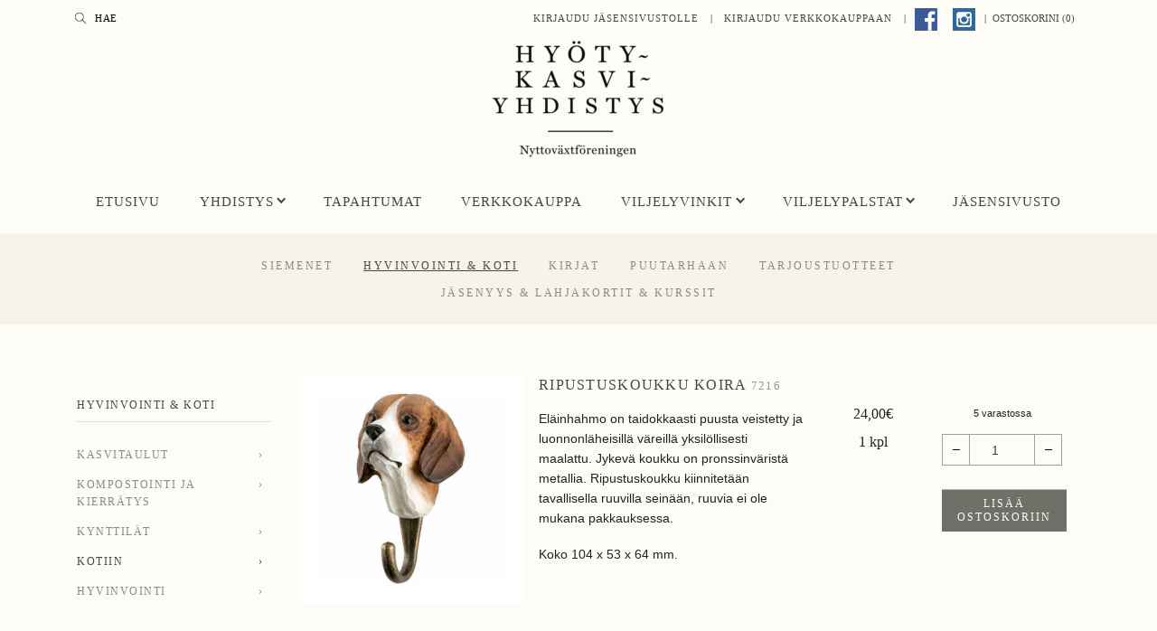

--- FILE ---
content_type: text/html; charset=UTF-8
request_url: https://hyotykasviyhdistys.fi/shop/ripustuskoukku-koira/
body_size: 15046
content:
<!doctype html>
<!--[if lt IE 7]>      <html class="no-js lt-ie9 lt-ie8 lt-ie7"> <![endif]-->
<!--[if IE 7]>         <html class="no-js lt-ie9 lt-ie8"> <![endif]-->
<!--[if IE 8]>         <html class="no-js lt-ie9"> <![endif]-->
<!--[if IE 9]>         <html class="no-js lte-ie9"> <![endif]-->
<!--[if gt IE 8]><!--> <html class="no-js"> <!--<![endif]-->
<head>
    <meta charset="UTF-8">
    <meta http-equiv="X-UA-Compatible" content="IE=edge,chrome=1">
	<title>
	Ripustuskoukku Koira - HyötykasviyhdistysHyötykasviyhdistys	</title>
    <link rel="profile" href="http://gmpg.org/xfn/11">
    <link rel="pingback" href="https://hyotykasviyhdistys.fi/wp/xmlrpc.php">
    <meta name="viewport" content="width=device-width, initial-scale=1, maximum-scale=1, user-scalable=0">
    <link rel="shortcut icon" type="image/x-icon" href="https://hyotykasviyhdistys.fi/app/themes/hyotykasvi/assets/img/favicon.ico">
    <meta name='robots' content='index, follow, max-image-preview:large, max-snippet:-1, max-video-preview:-1' />
	<style>img:is([sizes="auto" i], [sizes^="auto," i]) { contain-intrinsic-size: 3000px 1500px }</style>
	
	<!-- This site is optimized with the Yoast SEO Premium plugin v25.2 (Yoast SEO v25.2) - https://yoast.com/wordpress/plugins/seo/ -->
	<link rel="canonical" href="https://hyotykasviyhdistys.fi/shop/ripustuskoukku-koira/" />
	<meta property="og:locale" content="fi_FI" />
	<meta property="og:type" content="article" />
	<meta property="og:title" content="Ripustuskoukku Koira" />
	<meta property="og:description" content="Eläinhahmo on taidokkaasti puusta veistetty ja luonnonläheisillä väreillä yksilöllisesti maalattu. Jykevä koukku on pronssinväristä metallia. Ripustuskoukku kiinnitetään tavallisella ruuvilla seinään, ruuvia ei ole mukana pakkauksessa. Koko 104 x 53 x 64 mm." />
	<meta property="og:url" content="https://hyotykasviyhdistys.fi/shop/ripustuskoukku-koira/" />
	<meta property="og:site_name" content="Hyötykasviyhdistys" />
	<meta property="article:modified_time" content="2025-10-30T08:18:34+00:00" />
	<meta property="og:image" content="https://hyotykasviyhdistys.fi/app/uploads/2020/09/7216_koirakoukku_w.jpg" />
	<meta property="og:image:width" content="800" />
	<meta property="og:image:height" content="800" />
	<meta property="og:image:type" content="image/jpeg" />
	<meta name="twitter:card" content="summary_large_image" />
	<script type="application/ld+json" class="yoast-schema-graph">{"@context":"https://schema.org","@graph":[{"@type":"WebPage","@id":"https://hyotykasviyhdistys.fi/shop/ripustuskoukku-koira/","url":"https://hyotykasviyhdistys.fi/shop/ripustuskoukku-koira/","name":"Ripustuskoukku Koira - Hyötykasviyhdistys","isPartOf":{"@id":"https://hyotykasviyhdistys.fi/#website"},"primaryImageOfPage":{"@id":"https://hyotykasviyhdistys.fi/shop/ripustuskoukku-koira/#primaryimage"},"image":{"@id":"https://hyotykasviyhdistys.fi/shop/ripustuskoukku-koira/#primaryimage"},"thumbnailUrl":"https://hyotykasviyhdistys.fi/app/uploads/2020/09/7216_koirakoukku_w.jpg","datePublished":"2020-09-30T10:02:03+00:00","dateModified":"2025-10-30T08:18:34+00:00","breadcrumb":{"@id":"https://hyotykasviyhdistys.fi/shop/ripustuskoukku-koira/#breadcrumb"},"inLanguage":"fi","potentialAction":[{"@type":"ReadAction","target":["https://hyotykasviyhdistys.fi/shop/ripustuskoukku-koira/"]}]},{"@type":"ImageObject","inLanguage":"fi","@id":"https://hyotykasviyhdistys.fi/shop/ripustuskoukku-koira/#primaryimage","url":"https://hyotykasviyhdistys.fi/app/uploads/2020/09/7216_koirakoukku_w.jpg","contentUrl":"https://hyotykasviyhdistys.fi/app/uploads/2020/09/7216_koirakoukku_w.jpg","width":800,"height":800},{"@type":"BreadcrumbList","@id":"https://hyotykasviyhdistys.fi/shop/ripustuskoukku-koira/#breadcrumb","itemListElement":[{"@type":"ListItem","position":1,"name":"Home","item":"https://hyotykasviyhdistys.fi/"},{"@type":"ListItem","position":2,"name":"Verkkokauppa","item":"https://hyotykasviyhdistys.fi/shop/"},{"@type":"ListItem","position":3,"name":"Ripustuskoukku Koira"}]},{"@type":"WebSite","@id":"https://hyotykasviyhdistys.fi/#website","url":"https://hyotykasviyhdistys.fi/","name":"Hyötykasviyhdistys","description":"","potentialAction":[{"@type":"SearchAction","target":{"@type":"EntryPoint","urlTemplate":"https://hyotykasviyhdistys.fi/?s={search_term_string}"},"query-input":{"@type":"PropertyValueSpecification","valueRequired":true,"valueName":"search_term_string"}}],"inLanguage":"fi"}]}</script>
	<!-- / Yoast SEO Premium plugin. -->


<link rel='dns-prefetch' href='//www.google.com' />
<link rel='dns-prefetch' href='//ajax.googleapis.com' />
<link rel="alternate" type="application/rss+xml" title="Hyötykasviyhdistys &raquo; Ripustuskoukku Koira kommenttien syöte" href="https://hyotykasviyhdistys.fi/shop/ripustuskoukku-koira/feed/" />
<script type="text/javascript">
/* <![CDATA[ */
window._wpemojiSettings = {"baseUrl":"https:\/\/s.w.org\/images\/core\/emoji\/15.1.0\/72x72\/","ext":".png","svgUrl":"https:\/\/s.w.org\/images\/core\/emoji\/15.1.0\/svg\/","svgExt":".svg","source":{"concatemoji":"https:\/\/hyotykasviyhdistys.fi\/wp\/wp-includes\/js\/wp-emoji-release.min.js?ver=6.8.1"}};
/*! This file is auto-generated */
!function(i,n){var o,s,e;function c(e){try{var t={supportTests:e,timestamp:(new Date).valueOf()};sessionStorage.setItem(o,JSON.stringify(t))}catch(e){}}function p(e,t,n){e.clearRect(0,0,e.canvas.width,e.canvas.height),e.fillText(t,0,0);var t=new Uint32Array(e.getImageData(0,0,e.canvas.width,e.canvas.height).data),r=(e.clearRect(0,0,e.canvas.width,e.canvas.height),e.fillText(n,0,0),new Uint32Array(e.getImageData(0,0,e.canvas.width,e.canvas.height).data));return t.every(function(e,t){return e===r[t]})}function u(e,t,n){switch(t){case"flag":return n(e,"\ud83c\udff3\ufe0f\u200d\u26a7\ufe0f","\ud83c\udff3\ufe0f\u200b\u26a7\ufe0f")?!1:!n(e,"\ud83c\uddfa\ud83c\uddf3","\ud83c\uddfa\u200b\ud83c\uddf3")&&!n(e,"\ud83c\udff4\udb40\udc67\udb40\udc62\udb40\udc65\udb40\udc6e\udb40\udc67\udb40\udc7f","\ud83c\udff4\u200b\udb40\udc67\u200b\udb40\udc62\u200b\udb40\udc65\u200b\udb40\udc6e\u200b\udb40\udc67\u200b\udb40\udc7f");case"emoji":return!n(e,"\ud83d\udc26\u200d\ud83d\udd25","\ud83d\udc26\u200b\ud83d\udd25")}return!1}function f(e,t,n){var r="undefined"!=typeof WorkerGlobalScope&&self instanceof WorkerGlobalScope?new OffscreenCanvas(300,150):i.createElement("canvas"),a=r.getContext("2d",{willReadFrequently:!0}),o=(a.textBaseline="top",a.font="600 32px Arial",{});return e.forEach(function(e){o[e]=t(a,e,n)}),o}function t(e){var t=i.createElement("script");t.src=e,t.defer=!0,i.head.appendChild(t)}"undefined"!=typeof Promise&&(o="wpEmojiSettingsSupports",s=["flag","emoji"],n.supports={everything:!0,everythingExceptFlag:!0},e=new Promise(function(e){i.addEventListener("DOMContentLoaded",e,{once:!0})}),new Promise(function(t){var n=function(){try{var e=JSON.parse(sessionStorage.getItem(o));if("object"==typeof e&&"number"==typeof e.timestamp&&(new Date).valueOf()<e.timestamp+604800&&"object"==typeof e.supportTests)return e.supportTests}catch(e){}return null}();if(!n){if("undefined"!=typeof Worker&&"undefined"!=typeof OffscreenCanvas&&"undefined"!=typeof URL&&URL.createObjectURL&&"undefined"!=typeof Blob)try{var e="postMessage("+f.toString()+"("+[JSON.stringify(s),u.toString(),p.toString()].join(",")+"));",r=new Blob([e],{type:"text/javascript"}),a=new Worker(URL.createObjectURL(r),{name:"wpTestEmojiSupports"});return void(a.onmessage=function(e){c(n=e.data),a.terminate(),t(n)})}catch(e){}c(n=f(s,u,p))}t(n)}).then(function(e){for(var t in e)n.supports[t]=e[t],n.supports.everything=n.supports.everything&&n.supports[t],"flag"!==t&&(n.supports.everythingExceptFlag=n.supports.everythingExceptFlag&&n.supports[t]);n.supports.everythingExceptFlag=n.supports.everythingExceptFlag&&!n.supports.flag,n.DOMReady=!1,n.readyCallback=function(){n.DOMReady=!0}}).then(function(){return e}).then(function(){var e;n.supports.everything||(n.readyCallback(),(e=n.source||{}).concatemoji?t(e.concatemoji):e.wpemoji&&e.twemoji&&(t(e.twemoji),t(e.wpemoji)))}))}((window,document),window._wpemojiSettings);
/* ]]> */
</script>
<link rel='stylesheet' id='woo-carrier-agents-blocks-style-css' href='https://hyotykasviyhdistys.fi/app/plugins/woo-carrier-agents/assets/css/woo-carrier-agents.css?ver=2.0.0' type='text/css' media='all' />
<style id='wp-emoji-styles-inline-css' type='text/css'>

	img.wp-smiley, img.emoji {
		display: inline !important;
		border: none !important;
		box-shadow: none !important;
		height: 1em !important;
		width: 1em !important;
		margin: 0 0.07em !important;
		vertical-align: -0.1em !important;
		background: none !important;
		padding: 0 !important;
	}
</style>
<link rel='stylesheet' id='wp-block-library-css' href='https://hyotykasviyhdistys.fi/wp/wp-includes/css/dist/block-library/style.min.css?ver=6.8.1' type='text/css' media='all' />
<style id='classic-theme-styles-inline-css' type='text/css'>
/*! This file is auto-generated */
.wp-block-button__link{color:#fff;background-color:#32373c;border-radius:9999px;box-shadow:none;text-decoration:none;padding:calc(.667em + 2px) calc(1.333em + 2px);font-size:1.125em}.wp-block-file__button{background:#32373c;color:#fff;text-decoration:none}
</style>
<link rel='stylesheet' id='woocommerce-add-to-cart-form-style-css' href='https://hyotykasviyhdistys.fi/app/plugins/woocommerce/assets/client/blocks/woocommerce/add-to-cart-form-style.css?ver=6.8.1' type='text/css' media='all' />
<style id='woocommerce-product-button-style-inline-css' type='text/css'>
.wp-block-button.wc-block-components-product-button{align-items:center;display:flex;flex-direction:column;gap:12px;justify-content:center;white-space:normal;word-break:break-word}.wp-block-button.wc-block-components-product-button.is-style-outline .wp-block-button__link{border:2px solid}.wp-block-button.wc-block-components-product-button.is-style-outline .wp-block-button__link:not(.has-text-color){color:currentColor}.wp-block-button.wc-block-components-product-button.is-style-outline .wp-block-button__link:not(.has-background){background-color:transparent;background-image:none}.wp-block-button.wc-block-components-product-button.has-custom-width .wp-block-button__link{box-sizing:border-box}.wp-block-button.wc-block-components-product-button.wp-block-button__width-25 .wp-block-button__link{width:25%}.wp-block-button.wc-block-components-product-button.wp-block-button__width-50 .wp-block-button__link{width:50%}.wp-block-button.wc-block-components-product-button.wp-block-button__width-75 .wp-block-button__link{width:75%}.wp-block-button.wc-block-components-product-button.wp-block-button__width-100 .wp-block-button__link{width:100%}.wp-block-button.wc-block-components-product-button .wp-block-button__link{display:inline-flex;font-size:1em;justify-content:center;text-align:center;white-space:normal;width:auto;word-break:break-word}.wp-block-button.wc-block-components-product-button a[hidden]{display:none}@keyframes slideOut{0%{transform:translateY(0)}to{transform:translateY(-100%)}}@keyframes slideIn{0%{opacity:0;transform:translateY(90%)}to{opacity:1;transform:translate(0)}}.wp-block-button.wc-block-components-product-button.align-left{align-items:flex-start}.wp-block-button.wc-block-components-product-button.align-right{align-items:flex-end}.wp-block-button.wc-block-components-product-button .wc-block-components-product-button__button{align-items:center;border-style:none;display:inline-flex;justify-content:center;line-height:inherit;overflow:hidden;white-space:normal;word-break:break-word}.wp-block-button.wc-block-components-product-button .wc-block-components-product-button__button span.wc-block-slide-out{animation:slideOut .1s linear 1 normal forwards}.wp-block-button.wc-block-components-product-button .wc-block-components-product-button__button span.wc-block-slide-in{animation:slideIn .1s linear 1 normal}.wp-block-button.wc-block-components-product-button .wc-block-components-product-button__button--placeholder{background-color:currentColor!important;border:0!important;border-radius:.25rem;box-shadow:none;color:currentColor!important;display:block;line-height:1;max-width:100%!important;min-height:3em;min-width:8em;opacity:.15;outline:0!important;overflow:hidden!important;pointer-events:none;position:relative!important;width:100%;z-index:1}.wp-block-button.wc-block-components-product-button .wc-block-components-product-button__button--placeholder>*{visibility:hidden}.wp-block-button.wc-block-components-product-button .wc-block-components-product-button__button--placeholder:after{animation:loading__animation 1.5s ease-in-out infinite;background-image:linear-gradient(90deg,currentColor,hsla(0,0%,96%,.302),currentColor);background-repeat:no-repeat;content:" ";display:block;height:100%;left:0;position:absolute;right:0;top:0;transform:translateX(-100%)}@keyframes loading__animation{to{transform:translateX(100%)}}@media screen and (prefers-reduced-motion:reduce){.wp-block-button.wc-block-components-product-button .wc-block-components-product-button__button--placeholder{animation:none}}.wc-block-all-products .wp-block-button.wc-block-components-product-button{margin-bottom:12px}.theme-twentytwentyone .editor-styles-wrapper .wc-block-components-product-button .wp-block-button__link{background-color:var(--button--color-background);border-color:var(--button--color-background);color:var(--button--color-text)}

</style>
<style id='woocommerce-product-collection-style-inline-css' type='text/css'>
.wp-block-woocommerce-product-collection .wc-block-components-product-stock-indicator{text-align:center}.wc-block-components-notice-banner .wc-block-components-button.wc-block-components-notice-banner__dismiss[hidden]{display:none}

</style>
<style id='woocommerce-product-filters-style-inline-css' type='text/css'>
:where(.wc-block-product-filters){--top-padding:var(--wp-admin--admin-bar--height);display:inline-flex}@media(max-width:782px){:where(.wc-block-product-filters){--top-padding:var(--adminbar-mobile-padding,0)}}:where(.wc-block-product-filters) .wc-block-product-filters__close-overlay,:where(.wc-block-product-filters) .wc-block-product-filters__open-overlay{align-items:center;background:transparent;border:transparent;color:inherit;display:flex;font-size:.875em;padding:0}:where(.wc-block-product-filters) .wc-block-product-filters__close-overlay svg,:where(.wc-block-product-filters) .wc-block-product-filters__open-overlay svg{fill:currentColor}:where(.wc-block-product-filters) .wc-block-product-filters__close-overlay span,:where(.wc-block-product-filters) .wc-block-product-filters__open-overlay span{padding:0 5px}:where(.wc-block-product-filters) .wc-block-product-filters__open-overlay svg{height:var(--wc-product-filters-overlay-icon-size,1.5em);width:var(--wc-product-filters-overlay-icon-size,1.5em)}:where(.wc-block-product-filters) .wc-block-product-filters__overlay{background-color:transparent;inset:0;pointer-events:none;position:fixed;top:var(--top-padding);transition:background-color .5s;z-index:9999}:where(.wc-block-product-filters) .wc-block-product-filters__overlay-wrapper{height:100%;position:relative;width:100%}:where(.wc-block-product-filters) .wc-block-product-filters__overlay-dialog{background-color:var(--wc-product-filters-overlay-background-color,var(--wc-product-filters-background-color,var(--wp--preset--color--base,#fff)));color:var(--wc-product-filters-overlay-text-color,var(--wc-product-filters-text-color,var(--wp--preset--color--base,#111)));display:flex!important;flex-direction:column;gap:var(--wp--preset--spacing--40);inset:0;max-height:100%;position:absolute;transform:translateY(100vh);transition:none}:where(.wc-block-product-filters) .wc-block-product-filters__overlay-header{display:flex;flex-flow:row-reverse;padding:var(--wp--preset--spacing--30) var(--wp--preset--spacing--40) 0}:where(.wc-block-product-filters) .wc-block-product-filters__overlay-content{display:flex;flex-direction:column;flex-grow:1;gap:var(--wc-product-filter-block-spacing,var(--wp--style--block-gap,1.2rem));overflow-y:scroll;padding:0 var(--wp--preset--spacing--40)}:where(.wc-block-product-filters) .wc-block-product-filters__overlay-content>:first-child{margin-top:0}:where(.wc-block-product-filters) .wc-block-product-filters__overlay-footer{box-shadow:0 -4px 8px 0 rgba(0,0,0,.102);padding:var(--wp--preset--spacing--30) var(--wp--preset--spacing--40)}:where(.wc-block-product-filters) .wc-block-product-filters__apply{width:100%}:where(.wc-block-product-filters).is-overlay-opened .wc-block-product-filters__overlay{background-color:rgba(95,95,95,.35);pointer-events:auto;z-index:9999}:where(.wc-block-product-filters).is-overlay-opened .wc-block-product-filters__overlay-dialog{color:var(--wc-product-filters-overlay-color,inherit);transform:translateY(0);transition:transform .5s}@media(min-width:601px){:where(.wc-block-product-filters),:where(.wc-block-product-filters).is-overlay-opened{display:flex}:where(.wc-block-product-filters) .wc-block-product-filters__open-overlay,:where(.wc-block-product-filters) .wc-block-product-filters__overlay-footer,:where(.wc-block-product-filters) .wc-block-product-filters__overlay-header,:where(.wc-block-product-filters).is-overlay-opened .wc-block-product-filters__open-overlay,:where(.wc-block-product-filters).is-overlay-opened .wc-block-product-filters__overlay-footer,:where(.wc-block-product-filters).is-overlay-opened .wc-block-product-filters__overlay-header{display:none}:where(.wc-block-product-filters) .wc-block-product-filters__overlay,:where(.wc-block-product-filters).is-overlay-opened .wc-block-product-filters__overlay{background:inherit;color:inherit;inset:0;pointer-events:auto;position:relative;transition:none}:where(.wc-block-product-filters) .wc-block-product-filters__overlay-wrapper,:where(.wc-block-product-filters).is-overlay-opened .wc-block-product-filters__overlay-wrapper{background:inherit;color:inherit;height:auto;width:auto}:where(.wc-block-product-filters) .wc-block-product-filters__overlay-dialog,:where(.wc-block-product-filters).is-overlay-opened .wc-block-product-filters__overlay-dialog{background:inherit;color:inherit;position:relative;transform:none}:where(.wc-block-product-filters) .wc-block-product-filters__overlay-content,:where(.wc-block-product-filters).is-overlay-opened .wc-block-product-filters__overlay-content{background:inherit;color:inherit;flex-grow:1;overflow:visible;padding:0}}@media(max-width:600px){:where(.wc-block-product-filters) .wc-block-product-filters__overlay-content .wp-block-group{display:block}:where(.wc-block-product-filters) .wc-block-product-filters__overlay-content .wp-block-group>div{margin:20px 0}}.wc-block-product-filter--hidden{display:none}

</style>
<link rel='stylesheet' id='woocommerce-product-filter-price-slider-style-css' href='https://hyotykasviyhdistys.fi/app/plugins/woocommerce/assets/client/blocks/woocommerce/product-filter-price-slider-style.css?ver=6.8.1' type='text/css' media='all' />
<style id='woocommerce-product-filter-removable-chips-style-inline-css' type='text/css'>
.wc-block-product-filter-removable-chips.is-vertical .wc-block-product-filter-removable-chips__items{flex-direction:column}.wc-block-product-filter-removable-chips.is-content-justification-center .wc-block-product-filter-removable-chips__items{justify-content:center}.wc-block-product-filter-removable-chips.is-content-justification-right .wc-block-product-filter-removable-chips__items{justify-content:flex-end}.wc-block-product-filter-removable-chips.is-content-justification-space-between .wc-block-product-filter-removable-chips__items{justify-content:space-between}.wc-block-product-filter-removable-chips.is-horizontal .wc-block-product-filter-removable-chips__items{width:100%}.wc-block-product-filter-removable-chips__items{color:var(--wc-product-filter-removable-chips-text,currentColor);display:inline-flex;flex-wrap:wrap;gap:4px;list-style:none;margin:0;padding:0}.wc-block-product-filter-removable-chips__items .wc-block-product-filter-removable-chips__item{align-items:center;appearance:none;background:var(--wc-product-filter-removable-chips-background,transparent);border:1px solid var(--wc-product-filter-removable-chips-border,color-mix(in srgb,currentColor 20%,transparent));border-radius:2px;display:flex;font-size:.875em;gap:8px;justify-content:space-between;padding:.25em .75em}.wc-block-product-filter-removable-chips__items .wc-block-product-filter-removable-chips__item .wc-block-product-filter-removable-chips__remove{align-items:center;background-color:transparent;border:none;color:var(--wc-product-filter-removable-chips-text,currentColor);cursor:pointer;display:flex;margin:0;padding:0}.wc-block-product-filter-removable-chips__items .wc-block-product-filter-removable-chips__item .wc-block-product-filter-removable-chips__remove .wc-block-product-filter-removable-chips__remove-icon{fill:currentColor}

</style>
<style id='woocommerce-product-filter-checkbox-list-style-inline-css' type='text/css'>
.wc-block-product-filter-checkbox-list__list{list-style:none outside;margin:0;padding:0}.wc-block-product-filter-checkbox-list__label{align-items:center;display:inline-flex;gap:.625em}.wc-block-product-filter-checkbox-list__item .wc-block-product-filter-checkbox-list__label{margin-bottom:0}:where(.wc-block-product-filter-checkbox-list__input-wrapper){display:block;position:relative}.wc-block-product-filter-checkbox-list__input-wrapper:before{background:currentColor;border-radius:2px;content:"";height:1em;left:0;opacity:.1;pointer-events:none;position:absolute;top:0;width:1em}.has-option-element-color .wc-block-product-filter-checkbox-list__input-wrapper:before{display:none}input[type=checkbox].wc-block-product-filter-checkbox-list__input{appearance:none;background:var(--wc-product-filter-checkbox-list-option-element,transparent);border:1px solid var(--wc-product-filter-checkbox-list-option-element-border,transparent);border-radius:2px;color:inherit;cursor:pointer;display:block;font-size:inherit;height:1em;margin:0;width:1em}input[type=checkbox].wc-block-product-filter-checkbox-list__input:focus{outline-color:var(--wc-product-filter-checkbox-list-option-element-border,currentColor);outline-width:1px}svg.wc-block-product-filter-checkbox-list__mark{box-sizing:border-box;color:var(--wc-product-filter-checkbox-list-option-element-selected,currentColor);display:none;height:1em;left:0;padding:.2em;position:absolute;top:0;width:1em}input[type=checkbox].wc-block-product-filter-checkbox-list__input:checked:after,input[type=checkbox].wc-block-product-filter-checkbox-list__input:checked:before{content:none}input[type=checkbox].wc-block-product-filter-checkbox-list__input:checked+.wc-block-product-filter-checkbox-list__mark{display:block;pointer-events:none}:where(.wc-block-product-filter-checkbox-list__text-wrapper){align-items:center;display:inline-flex;font-size:.875em;gap:4px}.wc-block-product-filter-checkbox-list__show-more{appearance:none;background:transparent;border:none;font-family:inherit;padding:0;text-decoration:underline}

</style>
<style id='woocommerce-product-filter-chips-style-inline-css' type='text/css'>
:where(.wc-block-product-filter-chips__items){display:flex;flex-wrap:wrap;gap:4px}.wc-block-product-filter-chips__item{appearance:none;background:transparent;border:1px solid color-mix(in srgb,currentColor 20%,transparent);border-radius:2px;color:var(--wc-product-filter-chips-text,currentColor);cursor:pointer;font-family:inherit;font-size:.875em;padding:4px 8px}.has-chip-text-color .wc-block-product-filter-chips__item{color:var(--wc-product-filter-chips-text)}.has-chip-background-color .wc-block-product-filter-chips__item{background:var(--wc-product-filter-chips-background)}.has-chip-border-color .wc-block-product-filter-chips__item{border-color:var(--wc-product-filter-chips-border)}.wc-block-product-filter-chips__item[aria-checked=true]{background:currentColor}.has-selected-chip-text-color .wc-block-product-filter-chips__item[aria-checked=true]{color:var(--wc-product-filter-chips-selected-text)}.has-selected-chip-background-color .wc-block-product-filter-chips__item[aria-checked=true]{background:var(--wc-product-filter-chips-selected-background)}.has-selected-chip-border-color .wc-block-product-filter-chips__item[aria-checked=true]{border-color:var(--wc-product-filter-chips-selected-border)}:where(.wc-block-product-filter-chips__label){align-items:center;display:inline-flex;gap:4px}.wc-block-product-filter-chips:not(.has-selected-chip-text-color) .wc-block-product-filter-chips__item[aria-checked=true]>.wc-block-product-filter-chips__label{filter:invert(100%)}.wc-block-product-filter-chips__show-more{appearance:none;background:transparent;border:none;font-family:inherit;padding:0;text-decoration:underline}

</style>
<link rel='stylesheet' id='woocommerce-product-gallery-style-css' href='https://hyotykasviyhdistys.fi/app/plugins/woocommerce/assets/client/blocks/woocommerce/product-gallery-style.css?ver=6.8.1' type='text/css' media='all' />
<style id='woocommerce-product-template-style-inline-css' type='text/css'>
.wc-block-product-template{list-style:none;margin-bottom:0;margin-top:0;max-width:100%;padding:0}.wc-block-product-template.wc-block-product-template{background:none}.wc-block-product-template.is-flex-container{display:flex;flex-direction:row;flex-wrap:wrap;gap:1.25em}.wc-block-product-template.is-flex-container>li{list-style:none;margin:0;width:100%}@media(min-width:600px){.wc-block-product-template.is-flex-container.is-flex-container.columns-2>li{width:calc(50% - .625em)}.wc-block-product-template.is-flex-container.is-flex-container.columns-3>li{width:calc(33.33333% - .83333em)}.wc-block-product-template.is-flex-container.is-flex-container.columns-4>li{width:calc(25% - .9375em)}.wc-block-product-template.is-flex-container.is-flex-container.columns-5>li{width:calc(20% - 1em)}.wc-block-product-template.is-flex-container.is-flex-container.columns-6>li{width:calc(16.66667% - 1.04167em)}}.wc-block-product-template__responsive{grid-gap:1.25em;display:grid}.wc-block-product-template__responsive.columns-2{grid-template-columns:repeat(auto-fill,minmax(max(150px,calc(50% - .625em)),1fr))}.wc-block-product-template__responsive.columns-3{grid-template-columns:repeat(auto-fill,minmax(max(150px,calc(33.33333% - .83333em)),1fr))}.wc-block-product-template__responsive.columns-4{grid-template-columns:repeat(auto-fill,minmax(max(150px,calc(25% - .9375em)),1fr))}.wc-block-product-template__responsive.columns-5{grid-template-columns:repeat(auto-fill,minmax(max(150px,calc(20% - 1em)),1fr))}.wc-block-product-template__responsive.columns-6{grid-template-columns:repeat(auto-fill,minmax(max(150px,calc(16.66667% - 1.04167em)),1fr))}.wc-block-product-template__responsive>li{margin-block-start:0}:where(.wc-block-product-template .wc-block-product)>:not(:last-child){margin-bottom:.75rem;margin-top:0}.is-product-collection-layout-list .wc-block-product:not(:last-child){margin-bottom:1.2rem}

</style>
<style id='global-styles-inline-css' type='text/css'>
:root{--wp--preset--aspect-ratio--square: 1;--wp--preset--aspect-ratio--4-3: 4/3;--wp--preset--aspect-ratio--3-4: 3/4;--wp--preset--aspect-ratio--3-2: 3/2;--wp--preset--aspect-ratio--2-3: 2/3;--wp--preset--aspect-ratio--16-9: 16/9;--wp--preset--aspect-ratio--9-16: 9/16;--wp--preset--color--black: #000000;--wp--preset--color--cyan-bluish-gray: #abb8c3;--wp--preset--color--white: #ffffff;--wp--preset--color--pale-pink: #f78da7;--wp--preset--color--vivid-red: #cf2e2e;--wp--preset--color--luminous-vivid-orange: #ff6900;--wp--preset--color--luminous-vivid-amber: #fcb900;--wp--preset--color--light-green-cyan: #7bdcb5;--wp--preset--color--vivid-green-cyan: #00d084;--wp--preset--color--pale-cyan-blue: #8ed1fc;--wp--preset--color--vivid-cyan-blue: #0693e3;--wp--preset--color--vivid-purple: #9b51e0;--wp--preset--gradient--vivid-cyan-blue-to-vivid-purple: linear-gradient(135deg,rgba(6,147,227,1) 0%,rgb(155,81,224) 100%);--wp--preset--gradient--light-green-cyan-to-vivid-green-cyan: linear-gradient(135deg,rgb(122,220,180) 0%,rgb(0,208,130) 100%);--wp--preset--gradient--luminous-vivid-amber-to-luminous-vivid-orange: linear-gradient(135deg,rgba(252,185,0,1) 0%,rgba(255,105,0,1) 100%);--wp--preset--gradient--luminous-vivid-orange-to-vivid-red: linear-gradient(135deg,rgba(255,105,0,1) 0%,rgb(207,46,46) 100%);--wp--preset--gradient--very-light-gray-to-cyan-bluish-gray: linear-gradient(135deg,rgb(238,238,238) 0%,rgb(169,184,195) 100%);--wp--preset--gradient--cool-to-warm-spectrum: linear-gradient(135deg,rgb(74,234,220) 0%,rgb(151,120,209) 20%,rgb(207,42,186) 40%,rgb(238,44,130) 60%,rgb(251,105,98) 80%,rgb(254,248,76) 100%);--wp--preset--gradient--blush-light-purple: linear-gradient(135deg,rgb(255,206,236) 0%,rgb(152,150,240) 100%);--wp--preset--gradient--blush-bordeaux: linear-gradient(135deg,rgb(254,205,165) 0%,rgb(254,45,45) 50%,rgb(107,0,62) 100%);--wp--preset--gradient--luminous-dusk: linear-gradient(135deg,rgb(255,203,112) 0%,rgb(199,81,192) 50%,rgb(65,88,208) 100%);--wp--preset--gradient--pale-ocean: linear-gradient(135deg,rgb(255,245,203) 0%,rgb(182,227,212) 50%,rgb(51,167,181) 100%);--wp--preset--gradient--electric-grass: linear-gradient(135deg,rgb(202,248,128) 0%,rgb(113,206,126) 100%);--wp--preset--gradient--midnight: linear-gradient(135deg,rgb(2,3,129) 0%,rgb(40,116,252) 100%);--wp--preset--font-size--small: 13px;--wp--preset--font-size--medium: 20px;--wp--preset--font-size--large: 36px;--wp--preset--font-size--x-large: 42px;--wp--preset--spacing--20: 0.44rem;--wp--preset--spacing--30: 0.67rem;--wp--preset--spacing--40: 1rem;--wp--preset--spacing--50: 1.5rem;--wp--preset--spacing--60: 2.25rem;--wp--preset--spacing--70: 3.38rem;--wp--preset--spacing--80: 5.06rem;--wp--preset--shadow--natural: 6px 6px 9px rgba(0, 0, 0, 0.2);--wp--preset--shadow--deep: 12px 12px 50px rgba(0, 0, 0, 0.4);--wp--preset--shadow--sharp: 6px 6px 0px rgba(0, 0, 0, 0.2);--wp--preset--shadow--outlined: 6px 6px 0px -3px rgba(255, 255, 255, 1), 6px 6px rgba(0, 0, 0, 1);--wp--preset--shadow--crisp: 6px 6px 0px rgba(0, 0, 0, 1);}:where(.is-layout-flex){gap: 0.5em;}:where(.is-layout-grid){gap: 0.5em;}body .is-layout-flex{display: flex;}.is-layout-flex{flex-wrap: wrap;align-items: center;}.is-layout-flex > :is(*, div){margin: 0;}body .is-layout-grid{display: grid;}.is-layout-grid > :is(*, div){margin: 0;}:where(.wp-block-columns.is-layout-flex){gap: 2em;}:where(.wp-block-columns.is-layout-grid){gap: 2em;}:where(.wp-block-post-template.is-layout-flex){gap: 1.25em;}:where(.wp-block-post-template.is-layout-grid){gap: 1.25em;}.has-black-color{color: var(--wp--preset--color--black) !important;}.has-cyan-bluish-gray-color{color: var(--wp--preset--color--cyan-bluish-gray) !important;}.has-white-color{color: var(--wp--preset--color--white) !important;}.has-pale-pink-color{color: var(--wp--preset--color--pale-pink) !important;}.has-vivid-red-color{color: var(--wp--preset--color--vivid-red) !important;}.has-luminous-vivid-orange-color{color: var(--wp--preset--color--luminous-vivid-orange) !important;}.has-luminous-vivid-amber-color{color: var(--wp--preset--color--luminous-vivid-amber) !important;}.has-light-green-cyan-color{color: var(--wp--preset--color--light-green-cyan) !important;}.has-vivid-green-cyan-color{color: var(--wp--preset--color--vivid-green-cyan) !important;}.has-pale-cyan-blue-color{color: var(--wp--preset--color--pale-cyan-blue) !important;}.has-vivid-cyan-blue-color{color: var(--wp--preset--color--vivid-cyan-blue) !important;}.has-vivid-purple-color{color: var(--wp--preset--color--vivid-purple) !important;}.has-black-background-color{background-color: var(--wp--preset--color--black) !important;}.has-cyan-bluish-gray-background-color{background-color: var(--wp--preset--color--cyan-bluish-gray) !important;}.has-white-background-color{background-color: var(--wp--preset--color--white) !important;}.has-pale-pink-background-color{background-color: var(--wp--preset--color--pale-pink) !important;}.has-vivid-red-background-color{background-color: var(--wp--preset--color--vivid-red) !important;}.has-luminous-vivid-orange-background-color{background-color: var(--wp--preset--color--luminous-vivid-orange) !important;}.has-luminous-vivid-amber-background-color{background-color: var(--wp--preset--color--luminous-vivid-amber) !important;}.has-light-green-cyan-background-color{background-color: var(--wp--preset--color--light-green-cyan) !important;}.has-vivid-green-cyan-background-color{background-color: var(--wp--preset--color--vivid-green-cyan) !important;}.has-pale-cyan-blue-background-color{background-color: var(--wp--preset--color--pale-cyan-blue) !important;}.has-vivid-cyan-blue-background-color{background-color: var(--wp--preset--color--vivid-cyan-blue) !important;}.has-vivid-purple-background-color{background-color: var(--wp--preset--color--vivid-purple) !important;}.has-black-border-color{border-color: var(--wp--preset--color--black) !important;}.has-cyan-bluish-gray-border-color{border-color: var(--wp--preset--color--cyan-bluish-gray) !important;}.has-white-border-color{border-color: var(--wp--preset--color--white) !important;}.has-pale-pink-border-color{border-color: var(--wp--preset--color--pale-pink) !important;}.has-vivid-red-border-color{border-color: var(--wp--preset--color--vivid-red) !important;}.has-luminous-vivid-orange-border-color{border-color: var(--wp--preset--color--luminous-vivid-orange) !important;}.has-luminous-vivid-amber-border-color{border-color: var(--wp--preset--color--luminous-vivid-amber) !important;}.has-light-green-cyan-border-color{border-color: var(--wp--preset--color--light-green-cyan) !important;}.has-vivid-green-cyan-border-color{border-color: var(--wp--preset--color--vivid-green-cyan) !important;}.has-pale-cyan-blue-border-color{border-color: var(--wp--preset--color--pale-cyan-blue) !important;}.has-vivid-cyan-blue-border-color{border-color: var(--wp--preset--color--vivid-cyan-blue) !important;}.has-vivid-purple-border-color{border-color: var(--wp--preset--color--vivid-purple) !important;}.has-vivid-cyan-blue-to-vivid-purple-gradient-background{background: var(--wp--preset--gradient--vivid-cyan-blue-to-vivid-purple) !important;}.has-light-green-cyan-to-vivid-green-cyan-gradient-background{background: var(--wp--preset--gradient--light-green-cyan-to-vivid-green-cyan) !important;}.has-luminous-vivid-amber-to-luminous-vivid-orange-gradient-background{background: var(--wp--preset--gradient--luminous-vivid-amber-to-luminous-vivid-orange) !important;}.has-luminous-vivid-orange-to-vivid-red-gradient-background{background: var(--wp--preset--gradient--luminous-vivid-orange-to-vivid-red) !important;}.has-very-light-gray-to-cyan-bluish-gray-gradient-background{background: var(--wp--preset--gradient--very-light-gray-to-cyan-bluish-gray) !important;}.has-cool-to-warm-spectrum-gradient-background{background: var(--wp--preset--gradient--cool-to-warm-spectrum) !important;}.has-blush-light-purple-gradient-background{background: var(--wp--preset--gradient--blush-light-purple) !important;}.has-blush-bordeaux-gradient-background{background: var(--wp--preset--gradient--blush-bordeaux) !important;}.has-luminous-dusk-gradient-background{background: var(--wp--preset--gradient--luminous-dusk) !important;}.has-pale-ocean-gradient-background{background: var(--wp--preset--gradient--pale-ocean) !important;}.has-electric-grass-gradient-background{background: var(--wp--preset--gradient--electric-grass) !important;}.has-midnight-gradient-background{background: var(--wp--preset--gradient--midnight) !important;}.has-small-font-size{font-size: var(--wp--preset--font-size--small) !important;}.has-medium-font-size{font-size: var(--wp--preset--font-size--medium) !important;}.has-large-font-size{font-size: var(--wp--preset--font-size--large) !important;}.has-x-large-font-size{font-size: var(--wp--preset--font-size--x-large) !important;}
:where(.wp-block-post-template.is-layout-flex){gap: 1.25em;}:where(.wp-block-post-template.is-layout-grid){gap: 1.25em;}
:where(.wp-block-columns.is-layout-flex){gap: 2em;}:where(.wp-block-columns.is-layout-grid){gap: 2em;}
:root :where(.wp-block-pullquote){font-size: 1.5em;line-height: 1.6;}
</style>
<link rel='stylesheet' id='wc-paytrail-css-css' href='https://hyotykasviyhdistys.fi/app/plugins/wc-paytrail/assets/css/wc-paytrail.css?ver=2.6.5' type='text/css' media='all' />
<style id='woocommerce-inline-inline-css' type='text/css'>
.woocommerce form .form-row .required { visibility: visible; }
</style>
<link rel='stylesheet' id='mc4wp-form-basic-css' href='https://hyotykasviyhdistys.fi/app/plugins/mailchimp-for-wp/assets/css/form-basic.css?ver=4.10.4' type='text/css' media='all' />
<link rel='stylesheet' id='brands-styles-css' href='https://hyotykasviyhdistys.fi/app/plugins/woocommerce/assets/css/brands.css?ver=9.9.1' type='text/css' media='all' />
<link rel='stylesheet' id='custom-css-css' href='https://ajax.googleapis.com/ajax/libs/jqueryui/1.11.3/themes/smoothness/jquery-ui.css?ver=1.0' type='text/css' media='all' />
<link rel='stylesheet' id='main-css' href='https://hyotykasviyhdistys.fi/app/themes/hyotykasvi/assets/css/main.min.css?ver=01-03-23' type='text/css' media='all' />
<link rel='stylesheet' id='flexible-shipping-free-shipping-css' href='https://hyotykasviyhdistys.fi/app/plugins/flexible-shipping/assets/dist/css/free-shipping.css?ver=6.1.1.2' type='text/css' media='all' />
<script type="text/javascript" src="https://ajax.googleapis.com/ajax/libs/jquery/1.10.2/jquery.min.js" id="jquery-js"></script>
<script type="text/javascript" src="https://hyotykasviyhdistys.fi/app/plugins/recaptcha-woo/js/rcfwc.js?ver=1.0" id="rcfwc-js-js" defer="defer" data-wp-strategy="defer"></script>
<script type="text/javascript" src="https://www.google.com/recaptcha/api.js?explicit&amp;hl=fi" id="recaptcha-js" defer="defer" data-wp-strategy="defer"></script>
<script type="text/javascript" src="https://hyotykasviyhdistys.fi/app/plugins/wc-paytrail/assets/js/wc-paytrail.js?ver=2.6.5" id="wc-paytrail-js-js"></script>
<script type="text/javascript" src="https://hyotykasviyhdistys.fi/app/plugins/woocommerce/assets/js/jquery-blockui/jquery.blockUI.min.js?ver=2.7.0-wc.9.9.1" id="jquery-blockui-js" defer="defer" data-wp-strategy="defer"></script>
<script type="text/javascript" id="wc-add-to-cart-js-extra">
/* <![CDATA[ */
var wc_add_to_cart_params = {"ajax_url":"\/wp\/wp-admin\/admin-ajax.php","wc_ajax_url":"\/?wc-ajax=%%endpoint%%","i18n_view_cart":"N\u00e4yt\u00e4 ostoskori","cart_url":"https:\/\/hyotykasviyhdistys.fi\/cart\/","is_cart":"","cart_redirect_after_add":"no"};
/* ]]> */
</script>
<script type="text/javascript" src="https://hyotykasviyhdistys.fi/app/plugins/woocommerce/assets/js/frontend/add-to-cart.min.js?ver=9.9.1" id="wc-add-to-cart-js" defer="defer" data-wp-strategy="defer"></script>
<script type="text/javascript" id="wc-single-product-js-extra">
/* <![CDATA[ */
var wc_single_product_params = {"i18n_required_rating_text":"Valitse arvostelu, ole hyv\u00e4.","i18n_rating_options":["1\/5 t\u00e4hte\u00e4","2\/5 t\u00e4hte\u00e4","3\/5 t\u00e4hte\u00e4","4\/5 t\u00e4hte\u00e4","5\/5 t\u00e4hte\u00e4"],"i18n_product_gallery_trigger_text":"View full-screen image gallery","review_rating_required":"yes","flexslider":{"rtl":false,"animation":"slide","smoothHeight":true,"directionNav":false,"controlNav":"thumbnails","slideshow":false,"animationSpeed":500,"animationLoop":false,"allowOneSlide":false},"zoom_enabled":"","zoom_options":[],"photoswipe_enabled":"","photoswipe_options":{"shareEl":false,"closeOnScroll":false,"history":false,"hideAnimationDuration":0,"showAnimationDuration":0},"flexslider_enabled":""};
/* ]]> */
</script>
<script type="text/javascript" src="https://hyotykasviyhdistys.fi/app/plugins/woocommerce/assets/js/frontend/single-product.min.js?ver=9.9.1" id="wc-single-product-js" defer="defer" data-wp-strategy="defer"></script>
<script type="text/javascript" src="https://hyotykasviyhdistys.fi/app/plugins/woocommerce/assets/js/js-cookie/js.cookie.min.js?ver=2.1.4-wc.9.9.1" id="js-cookie-js" defer="defer" data-wp-strategy="defer"></script>
<script type="text/javascript" id="woocommerce-js-extra">
/* <![CDATA[ */
var woocommerce_params = {"ajax_url":"\/wp\/wp-admin\/admin-ajax.php","wc_ajax_url":"\/?wc-ajax=%%endpoint%%","i18n_password_show":"N\u00e4yt\u00e4 salasana","i18n_password_hide":"Piilota salasana"};
/* ]]> */
</script>
<script type="text/javascript" src="https://hyotykasviyhdistys.fi/app/plugins/woocommerce/assets/js/frontend/woocommerce.min.js?ver=9.9.1" id="woocommerce-js" defer="defer" data-wp-strategy="defer"></script>
<script type="text/javascript" src="https://ajax.googleapis.com/ajax/libs/jqueryui/1.11.3/jquery-ui.min.js?ver=3.1.1" id="jqueryui-js"></script>
<script type="text/javascript" id="modernizr-js-extra">
/* <![CDATA[ */
var WPAjax = {"url":"https:\/\/hyotykasviyhdistys.fi\/wp\/wp-admin\/admin-ajax.php"};
var WPTheme = {"url":"https:\/\/hyotykasviyhdistys.fi\/app\/themes\/hyotykasvi"};
/* ]]> */
</script>
<script type="text/javascript" src="https://hyotykasviyhdistys.fi/app/themes/hyotykasvi/assets/js/plugins/modernizr-2.6.2.min.js?ver=6.8.1" id="modernizr-js"></script>
<script type="text/javascript" src="https://hyotykasviyhdistys.fi/app/themes/hyotykasvi/assets/js/plugins/jquery.royalslider.min.js?ver=6.8.1" id="royalslider-js"></script>
<link rel="https://api.w.org/" href="https://hyotykasviyhdistys.fi/wp-json/" /><link rel="alternate" title="JSON" type="application/json" href="https://hyotykasviyhdistys.fi/wp-json/wp/v2/product/53296" /><link rel="EditURI" type="application/rsd+xml" title="RSD" href="https://hyotykasviyhdistys.fi/wp/xmlrpc.php?rsd" />
<meta name="generator" content="WordPress 6.8.1" />
<meta name="generator" content="WooCommerce 9.9.1" />
<link rel='shortlink' href='https://hyotykasviyhdistys.fi/?p=53296' />
<link rel="alternate" title="oEmbed (JSON)" type="application/json+oembed" href="https://hyotykasviyhdistys.fi/wp-json/oembed/1.0/embed?url=https%3A%2F%2Fhyotykasviyhdistys.fi%2Fshop%2Fripustuskoukku-koira%2F" />
<link rel="alternate" title="oEmbed (XML)" type="text/xml+oembed" href="https://hyotykasviyhdistys.fi/wp-json/oembed/1.0/embed?url=https%3A%2F%2Fhyotykasviyhdistys.fi%2Fshop%2Fripustuskoukku-koira%2F&#038;format=xml" />
	<noscript><style>.woocommerce-product-gallery{ opacity: 1 !important; }</style></noscript>
	    <!--[if (gte IE 6)&(lte IE 8)]>
      <script type="text/javascript" src="https://hyotykasviyhdistys.fi/app/themes/hyotykasvi/assets/js/plugins/selectivizr-min.js"></script>
    <![endif]-->
</head>
<body class="wp-singular product-template-default single single-product postid-53296 wp-theme-hyotykasvi theme-hyotykasvi woocommerce woocommerce-page woocommerce-no-js"><header id="header">
  <div class="full-width-row sticky-nav-wrap">
    <div class="row">
      <div class="small-12">
        <a id="navtoggle">Valikko ~</a>
        
<div class="customer-navigation-links stickIt">
  <div class="search-wrap">
    <span class="search-icon"></span>
    <form action="/" method="get" role="search">
      <input type="text" class="search" name="s" id="s" placeholder="Hae">
    </form>
  </div>
  <div class="minicart">
    <a href="https://hyotykasviyhdistys.fi/cart/" class="cart-label">Ostoskorini (0)</a>
    <div class="minicart-container">
      <div class="minicart-content">
        <ul class="cart_list product_list_widget  minicart-item-list">
                      <li class="empty minicart-item">Ostoskorisi on tyhjä.</li>
                  </ul><!-- end product list -->
              </div>
    </div>
  </div>
  <div class="customer-links">
    <a href="http://jasen.hyotykasviyhdistys.fi/" target="_blank">Kirjaudu jäsensivustolle</a> |
          <a href="https://hyotykasviyhdistys.fi/my-account/" title="Kirjaudu Sisään">Kirjaudu Verkkokauppaan</a>
        |
		<a class="some-icon" href="https://www.facebook.com/pages/Hy%C3%B6tykasviyhdistys/285944028106235" target="_blank">
      <img src="https://hyotykasviyhdistys.fi/app/themes/hyotykasvi/assets/img/fb-icon.png"/>
    </a>
		<a  class="some-icon" href="https://instagram.com/hyotykasviyhdistys/" target="_blank">
      <img src="https://hyotykasviyhdistys.fi/app/themes/hyotykasvi/assets/img/ig-icon.png"/>
    </a>
		|
  </div>
</div>
      </div>
    </div>
  </div>
  <div class="row">
    <div class="small-12 columns text-center logo">
      <!-- Text version of logo for SEO purposes -->
      <h1>Hyötykasviyhdistys</h1>
      <a href="https://hyotykasviyhdistys.fi"><img src="https://hyotykasviyhdistys.fi/app/themes/hyotykasvi/assets/img/HKY_kokologo_small.png" alt="Hyötykasviyhdistys" class="new-logo"/></a>
    </div>
  </div>
  <!-- Nav and Banner -->
  <div class="row navigation">
		<div class="nav-close"><span>&times;</span></div>
    <div class="small-12">
      <nav class="text-center">
								<div class="menu-main-menu-container"><ul id="menu-main-menu" class="nav inline-list uppercase with-overflow"><li id="menu-item-2769" class="menu-item menu-item-type-post_type menu-item-object-page menu-item-home menu-item-2769"><a rel="24-alv" href="https://hyotykasviyhdistys.fi/">Etusivu</a></li>
<li id="menu-item-96" class="menu-item menu-item-type-post_type menu-item-object-page menu-item-has-children menu-item-96"><a rel="24-alv" href="https://hyotykasviyhdistys.fi/yhdistys/">Yhdistys</a>
<ul class="sub-menu">
	<li id="menu-item-102" class="menu-item menu-item-type-post_type menu-item-object-page menu-item-102"><a rel="24-alv" href="https://hyotykasviyhdistys.fi/jasenyys/">Jäsenyys</a></li>
	<li id="menu-item-78620" class="menu-item menu-item-type-post_type menu-item-object-page menu-item-78620"><a href="https://hyotykasviyhdistys.fi/ota-yhteytta/">Yhteystiedot</a></li>
	<li id="menu-item-94" class="menu-item menu-item-type-post_type menu-item-object-page menu-item-94"><a rel="24-alv" href="https://hyotykasviyhdistys.fi/annala/">Annala</a></li>
	<li id="menu-item-78621" class="menu-item menu-item-type-post_type menu-item-object-page menu-item-78621"><a href="https://hyotykasviyhdistys.fi/alku-ja-juuri/">Alku &#038; Juuri -puutarhapuoti</a></li>
	<li id="menu-item-78622" class="menu-item menu-item-type-post_type menu-item-object-page menu-item-78622"><a href="https://hyotykasviyhdistys.fi/ota-yhteytta/">Alueosastot</a></li>
</ul>
</li>
<li id="menu-item-103" class="menu-item menu-item-type-post_type menu-item-object-page menu-item-103"><a rel="24-alv" href="https://hyotykasviyhdistys.fi/tapahtumat-ja-kurssit/">Tapahtumat</a></li>
<li id="menu-item-48164" class="menu-item menu-item-type-post_type menu-item-object-page current_page_parent menu-item-48164"><a href="https://hyotykasviyhdistys.fi/shop/">Verkkokauppa</a></li>
<li id="menu-item-2054" class="menu-item menu-item-type-post_type menu-item-object-page menu-item-has-children menu-item-2054"><a rel="24-alv" href="https://hyotykasviyhdistys.fi/puutarhatieto/">Viljelyvinkit</a>
<ul class="sub-menu">
	<li id="menu-item-78623" class="menu-item menu-item-type-post_type menu-item-object-page menu-item-78623"><a href="https://hyotykasviyhdistys.fi/puutarhatieto/bokashi/">Bokashi</a></li>
	<li id="menu-item-78624" class="menu-item menu-item-type-post_type menu-item-object-page menu-item-has-children menu-item-78624"><a href="https://hyotykasviyhdistys.fi/puutarhatieto/taimikasvatus/">Taimikasvatus</a>
	<ul class="sub-menu">
		<li id="menu-item-78625" class="menu-item menu-item-type-post_type menu-item-object-page menu-item-78625"><a href="https://hyotykasviyhdistys.fi/puutarhatieto/idatys-ja-versotus-2/">Idätys ja versotus</a></li>
		<li id="menu-item-78626" class="menu-item menu-item-type-post_type menu-item-object-page menu-item-78626"><a href="https://hyotykasviyhdistys.fi/puutarhatieto/taimikasvatus/">Taimikasvatus</a></li>
		<li id="menu-item-78627" class="menu-item menu-item-type-post_type menu-item-object-page menu-item-78627"><a href="https://hyotykasviyhdistys.fi/puutarhatieto/kylvokalenteri/">Kylvökalenteri</a></li>
		<li id="menu-item-78628" class="menu-item menu-item-type-post_type menu-item-object-page menu-item-78628"><a href="https://hyotykasviyhdistys.fi/puutarhatieto/kylmakasittely/">Siementen kylmäkäsittely</a></li>
		<li id="menu-item-78629" class="menu-item menu-item-type-post_type menu-item-object-page menu-item-78629"><a href="https://hyotykasviyhdistys.fi/puutarhatieto/syyskylvettavat-siemenet/">Syyskylvettävät siemenet</a></li>
	</ul>
</li>
	<li id="menu-item-78630" class="menu-item menu-item-type-post_type menu-item-object-page menu-item-has-children menu-item-78630"><a href="https://hyotykasviyhdistys.fi/puutarhatieto/">Maanhoito</a>
	<ul class="sub-menu">
		<li id="menu-item-78631" class="menu-item menu-item-type-post_type menu-item-object-page menu-item-78631"><a href="https://hyotykasviyhdistys.fi/puutarhatieto/biohiilen-kaytto/">Biohiilen käyttö</a></li>
		<li id="menu-item-78632" class="menu-item menu-item-type-post_type menu-item-object-page menu-item-78632"><a href="https://hyotykasviyhdistys.fi/puutarhatieto/maan-kuntotesti/">Pohjamaan kuntotesti</a></li>
		<li id="menu-item-78633" class="menu-item menu-item-type-post_type menu-item-object-page menu-item-78633"><a href="https://hyotykasviyhdistys.fi/puutarhatieto/nain-kaytat-puutuhkaa-oikein/">Puutuhkan käyttö</a></li>
		<li id="menu-item-78634" class="menu-item menu-item-type-post_type menu-item-object-page menu-item-78634"><a href="https://hyotykasviyhdistys.fi/puutarhatieto/hiilen-varastointi-maahan/">Hiilen varastointi maahan</a></li>
	</ul>
</li>
	<li id="menu-item-78635" class="menu-item menu-item-type-post_type menu-item-object-page menu-item-has-children menu-item-78635"><a href="https://hyotykasviyhdistys.fi/puutarhatieto/">Viljely</a>
	<ul class="sub-menu">
		<li id="menu-item-78636" class="menu-item menu-item-type-post_type menu-item-object-page menu-item-78636"><a href="https://hyotykasviyhdistys.fi/puutarhatieto/toivoton-kasvimaa-viljelykuntoon/">Toivoton kasvimaa kuntoon</a></li>
		<li id="menu-item-78637" class="menu-item menu-item-type-post_type menu-item-object-page menu-item-78637"><a href="https://hyotykasviyhdistys.fi/puutarhatieto/sekaviljely/">Vuoroviljely ja kasvikumppanit</a></li>
		<li id="menu-item-78638" class="menu-item menu-item-type-post_type menu-item-object-page menu-item-78638"><a href="https://hyotykasviyhdistys.fi/puutarhatieto/talvivalkosipulin-luonnonmukainen-viljely/">Talvivalkosipulin viljely</a></li>
	</ul>
</li>
	<li id="menu-item-78639" class="menu-item menu-item-type-post_type menu-item-object-page menu-item-has-children menu-item-78639"><a href="https://hyotykasviyhdistys.fi/puutarhatieto/">Kasvinsuojelu</a>
	<ul class="sub-menu">
		<li id="menu-item-78640" class="menu-item menu-item-type-post_type menu-item-object-page menu-item-78640"><a href="https://hyotykasviyhdistys.fi/puutarhatieto/kotipuutarhurin-litkut/">Kotipuutarhurin litkut</a></li>
	</ul>
</li>
	<li id="menu-item-78641" class="menu-item menu-item-type-post_type menu-item-object-page menu-item-has-children menu-item-78641"><a href="https://hyotykasviyhdistys.fi/puutarhatieto/">Vieraslajit</a>
	<ul class="sub-menu">
		<li id="menu-item-78642" class="menu-item menu-item-type-post_type menu-item-object-page menu-item-78642"><a href="https://hyotykasviyhdistys.fi/puutarhatieto/espanjansiruetana/">Espanjansiruetana</a></li>
	</ul>
</li>
</ul>
</li>
<li id="menu-item-2817" class="menu-item menu-item-type-post_type menu-item-object-page menu-item-has-children menu-item-2817"><a rel="24-alv" href="https://hyotykasviyhdistys.fi/palstat/">Viljelypalstat</a>
<ul class="sub-menu">
	<li id="menu-item-78643" class="menu-item menu-item-type-post_type menu-item-object-page menu-item-78643"><a href="https://hyotykasviyhdistys.fi/palstat/palstaalueet/">Viljelypalsta-alueet</a></li>
	<li id="menu-item-78644" class="menu-item menu-item-type-post_type menu-item-object-page menu-item-78644"><a href="https://hyotykasviyhdistys.fi/palstat/haepalstaa/">Hae viljelypalstaa Helsingistä</a></li>
	<li id="menu-item-78645" class="menu-item menu-item-type-post_type menu-item-object-page menu-item-78645"><a href="https://hyotykasviyhdistys.fi/palstat/ohjeita-palstaviljelijalle/">Ohjeita palstaviljelijälle</a></li>
	<li id="menu-item-78646" class="menu-item menu-item-type-post_type menu-item-object-page menu-item-78646"><a href="https://hyotykasviyhdistys.fi/palstat/neuvontaa/">Neuvontaa</a></li>
</ul>
</li>
<li id="menu-item-17637" class="menu-item menu-item-type-custom menu-item-object-custom menu-item-17637"><a target="_blank" href="http://jasen.hyotykasviyhdistys.fi/">Jäsensivusto</a></li>
<li id="menu-item-54589" class="menu-item menu-item-type-post_type menu-item-object-page menu-item-54589"><a href="https://hyotykasviyhdistys.fi/cart/">Ostoskori</a></li>
</ul></div>      </nav>
    </div>
  </div>
</header>

<div class="shop">
  <div class="row">
<div class="sub-navigation-wrap">
	<ul class="sub-navigation">
						<li class="cat-item ">
					<a class='tip-link' href="https://hyotykasviyhdistys.fi/tuote-osasto/siemenet/">
						Siemenet					</a>
				</li>

						<li class="cat-item current-cat">
					<a class='tip-link' href="https://hyotykasviyhdistys.fi/tuote-osasto/hyvinvointi_ja_koti/">
						Hyvinvointi &amp; koti					</a>
				</li>

						<li class="cat-item ">
					<a class='tip-link' href="https://hyotykasviyhdistys.fi/tuote-osasto/kotiin/">
						KIRJAT					</a>
				</li>

						<li class="cat-item ">
					<a class='tip-link' href="https://hyotykasviyhdistys.fi/tuote-osasto/puutarhaan/">
						Puutarhaan					</a>
				</li>

						<li class="cat-item ">
					<a class='tip-link' href="https://hyotykasviyhdistys.fi/tuote-osasto/tarjoustuotteet/">
						Tarjoustuotteet					</a>
				</li>

						<li class="cat-item ">
					<a class='tip-link' href="https://hyotykasviyhdistys.fi/tuote-osasto/jasenyys-lahjakortit-kurssit/">
						Jäsenyys &amp; lahjakortit &amp; kurssit					</a>
				</li>

			</ul>
</div>
<nav class='sub-navigation-placeholder'><ul class='breadcrumbs'><li><a href="https://hyotykasviyhdistys.fi/shop/">Verkkokauppa</a></li> <li><a href="https://hyotykasviyhdistys.fi/tuote-osasto/hyvinvointi_ja_koti/">Hyvinvointi &amp; koti</a></li><li><a href="https://hyotykasviyhdistys.fi/tuote-osasto/hyvinvointi_ja_koti/kotoilu/">Kotiin</a></li><li class="current"><a href="#">Ripustuskoukku Koira</a></li></li></ul></nav>

<div class="large-25 shop-sidebar columns text-left">
  <div class="side-nav-container">
    <ul class="side-nav" style="margin-top: 1.5em;">
      <a href="https://hyotykasviyhdistys.fi/tuote-osasto/hyvinvointi_ja_koti/"><div class="top-cat">Hyvinvointi &amp; koti</div></a>
          <li class="cat-item ">
            <a class='tip-link' href="https://hyotykasviyhdistys.fi/tuote-osasto/hyvinvointi_ja_koti/kasvitaulut/">
              Kasvitaulut            </a>
          </li>

      
          <li class="cat-item ">
            <a class='tip-link' href="https://hyotykasviyhdistys.fi/tuote-osasto/hyvinvointi_ja_koti/kompostointi-ja-kierratys/">
              kompostointi ja kierrätys            </a>
          </li>

      
          <li class="cat-item ">
            <a class='tip-link' href="https://hyotykasviyhdistys.fi/tuote-osasto/hyvinvointi_ja_koti/kynttilat/">
              Kynttilät            </a>
          </li>

      
          <li class="cat-item current-cat">
            <a class='tip-link' href="https://hyotykasviyhdistys.fi/tuote-osasto/hyvinvointi_ja_koti/kotoilu/">
              Kotiin            </a>
          </li>

      
          <li class="cat-item ">
            <a class='tip-link' href="https://hyotykasviyhdistys.fi/tuote-osasto/hyvinvointi_ja_koti/hyvinvointituotteet/">
              Hyvinvointi            </a>
          </li>

      
    </ul>
      </div>
</div>

<div class="large-95 columns shop-items custom-padding">
      
<!-- **************************************** -->


<!-- **************************************** -->

<div class="text-left">
  <div class="small-12 columns product-box">

    <div class="description row">
      <div class="columns text small-8 center-for-small">
        <figure class="left price-class-none">
          <ul class="no-style js-product-images">
            <li><img width="600" height="600" src="https://hyotykasviyhdistys.fi/app/uploads/2020/09/7216_koirakoukku_w-600x600.jpg" class="attachment-shop_single size-shop_single wp-post-image" alt="" title="7216_koirakoukku_w" decoding="async" fetchpriority="high" srcset="https://hyotykasviyhdistys.fi/app/uploads/2020/09/7216_koirakoukku_w-600x600.jpg 600w, https://hyotykasviyhdistys.fi/app/uploads/2020/09/7216_koirakoukku_w-300x300.jpg 300w, https://hyotykasviyhdistys.fi/app/uploads/2020/09/7216_koirakoukku_w-100x100.jpg 100w, https://hyotykasviyhdistys.fi/app/uploads/2020/09/7216_koirakoukku_w-150x150.jpg 150w, https://hyotykasviyhdistys.fi/app/uploads/2020/09/7216_koirakoukku_w-768x768.jpg 768w, https://hyotykasviyhdistys.fi/app/uploads/2020/09/7216_koirakoukku_w.jpg 800w" sizes="(max-width: 600px) 100vw, 600px" /></li>
											</ul>
								</figure>
        <h5>Ripustuskoukku Koira&nbsp;<small>7216</small></h5>
        <p><p>Eläinhahmo on taidokkaasti puusta veistetty ja luonnonläheisillä väreillä yksilöllisesti maalattu. Jykevä koukku on pronssinväristä metallia. Ripustuskoukku kiinnitetään tavallisella ruuvilla seinään, ruuvia ei ole mukana pakkauksessa.</p>
<p>Koko 104 x 53 x 64 mm.</p>
</p>
      </div>
      <div class="small-2 columns text-center price">
        <span>
	<span class="price"><span class="woocommerce-Price-amount amount"><bdi>24,00<span class="woocommerce-Price-currencySymbol">&euro;</span></bdi></span></span>
</span><br /><br />
        <span>1 kpl</span>

      </div>
      <div class="small-2 columns text-center quant">
        <p class="stock in-stock">5 varastossa</p>

	
	<form class="cart" action="https://hyotykasviyhdistys.fi/shop/ripustuskoukku-koira/" method="post" enctype='multipart/form-data'>
		
		<div class="qty-container"><button class="qty-button qty-minus"></button><div class="quantity">
		<label class="screen-reader-text" for="quantity_69713b4c858c8">Ripustuskoukku Koira määrä</label>
	<input
		type="number"
				id="quantity_69713b4c858c8"
		class="input-text qty text"
		name="quantity"
		value="1"
		aria-label="Tuotemäärä"
				min="1"
		max="5"
					step="1"
			placeholder=""
			inputmode="numeric"
			autocomplete="off"
			/>
	</div>
<button class="qty-button qty-plus"></button></div>
		<button type="submit" name="add-to-cart" value="53296" class="single_add_to_cart_button button alt">Lisää ostoskoriin</button>

			</form>

	
      </div>

      
    </div>
      </div>
</div>
	<div class="row related-products">
		<h2>Tutustu myös</h2>
					<div data-firstchar="h" class="product-category small-3 columns end product">
				<div class="color-container with-image price-class-a">
					<div class="pic-overlay"></div>
					<a href="https://hyotykasviyhdistys.fi/shop/hortahanska/" class="ribbe">
						<div class="image-container" style="background-image: url('https://hyotykasviyhdistys.fi/app/uploads/2020/09/7401_Hortahanska_w-300x300.jpg');background-position:center;background-size: cover;" ></div>					</a>
				</div>
				<div class="sub-picture-wrap">
					<h3 class="sub-picture">
						<a href="https://hyotykasviyhdistys.fi/shop/hortahanska/">
							HORTAHANSKA						</a>
					</h3>
				</div>
			</div>
					<div data-firstchar="h" class="product-category small-3 columns end product">
				<div class="color-container with-image price-class-none">
					<div class="pic-overlay"></div>
					<a href="https://hyotykasviyhdistys.fi/shop/hippiainen/" class="ribbe">
						<div class="image-container" style="background-image: url('https://hyotykasviyhdistys.fi/app/uploads/2015/10/7798_hippiainen.jpg');background-position:center;background-size: cover;" ></div>					</a>
				</div>
				<div class="sub-picture-wrap">
					<h3 class="sub-picture">
						<a href="https://hyotykasviyhdistys.fi/shop/hippiainen/">
							Hippiäinen						</a>
					</h3>
				</div>
			</div>
					<div data-firstchar="p" class="product-category small-3 columns end product">
				<div class="color-container with-image price-class-none">
					<div class="pic-overlay"></div>
					<a href="https://hyotykasviyhdistys.fi/shop/pienet-linnut/" class="ribbe">
						<div class="image-container" style="background-image: url('https://hyotykasviyhdistys.fi/app/uploads/2015/10/8002_linnut-300x300.png');background-position:center;background-size: cover;" ></div>					</a>
				</div>
				<div class="sub-picture-wrap">
					<h3 class="sub-picture">
						<a href="https://hyotykasviyhdistys.fi/shop/pienet-linnut/">
							Pikkulintu						</a>
					</h3>
				</div>
			</div>
					<div data-firstchar="a" class="product-category small-3 columns end product">
				<div class="color-container with-image price-class-none">
					<div class="pic-overlay"></div>
					<a href="https://hyotykasviyhdistys.fi/shop/avainrengas-ruusunmarja/" class="ribbe">
						<div class="image-container" style="background-image: url('https://hyotykasviyhdistys.fi/app/uploads/2022/05/8046_avainrengas_ruusunmarja-300x300.jpg');background-position:center;background-size: cover;" ></div>					</a>
				</div>
				<div class="sub-picture-wrap">
					<h3 class="sub-picture">
						<a href="https://hyotykasviyhdistys.fi/shop/avainrengas-ruusunmarja/">
							Avainrengas Ruusunmarja						</a>
					</h3>
				</div>
			</div>
			</div>
  </div>

  </div><!-- row -->
</div><!-- shop -->

<!-- Footer -->
<div class="footer-container">
  <footer class="row">
    <div class="small-12 columns">
      <div class="row">
        <div class="small-2 columns text-left">
          <ul class="nostyle first-is-heading"><li><a href="#" >Yhdistys</a></li><li><a href="https://hyotykasviyhdistys.fi/alku-ja-juuri/" >Alku &#038; Juuri -puoti</a></li><li><a href="https://hyotykasviyhdistys.fi/annala/" >Annala</a></li><li><a href="https://hyotykasviyhdistys.fi/tapahtumat-ja-kurssit/" >Tapahtumat</a></li><li><a href="#" > </a></li><li><a href="https://hyotykasviyhdistys.fi/osoitteenmuutos/" >Osoitteenmuutos</a></li></ul>        </div>

        <div class="small-2 columns text-left">
                  </div>

        <div class="small-2 columns text-left">
          <ul class="nostyle first-is-heading"><li><a href="https://hyotykasviyhdistys.fi/cart/" >Ostoskorini</a></li><li><a href="https://hyotykasviyhdistys.fi/my-account/" >Tilini</a></li><li><a href="https://hyotykasviyhdistys.fi/toimitusehdot-2/" >Toimitusehdot</a></li><li><a href="https://hyotykasviyhdistys.fi/rekisteriseloste/" >Rekisteriseloste</a></li><li><a href="https://hyotykasviyhdistys.fi/tuotteen-lisays-ostoskoriin/" >Tuotenumerohaku</a></li><li><a href="#" > </a></li></ul>          <a href="https://www.facebook.com/pages/Hy%C3%B6tykasviyhdistys/285944028106235" target="_blank">
            <img src="https://hyotykasviyhdistys.fi/app/themes/hyotykasvi/assets/img/fb-icon.png" width="40px" />
          </a>
          &nbsp;&nbsp;&nbsp;
          <a href="https://instagram.com/hyotykasviyhdistys/" target="_blank">
            <img src="https://hyotykasviyhdistys.fi/app/themes/hyotykasvi/assets/img/ig-icon.png" width="40px" />
          </a>
        </div>
        <div class="small-2 columns text-left">
                    <script>(function() {
	window.mc4wp = window.mc4wp || {
		listeners: [],
		forms: {
			on: function(evt, cb) {
				window.mc4wp.listeners.push(
					{
						event   : evt,
						callback: cb
					}
				);
			}
		}
	}
})();
</script><!-- Mailchimp for WordPress v4.10.4 - https://wordpress.org/plugins/mailchimp-for-wp/ --><form id="mc4wp-form-1" class="mc4wp-form mc4wp-form-52342 mc4wp-form-basic" method="post" data-id="52342" data-name="Default sign-up form" ><div class="mc4wp-form-fields"><p><input type="email" id="mc4wp_email" name="EMAIL" placeholder="nimi@osoite.fi" required />
</p>

<p>
	<input type="submit" class="button small" value="Liity listalle" />
</p>
<input style="display: none;" type="text" name="TYPE" value="Sivusto" placeholder="Sivusto"></div><label style="display: none !important;">Leave this field empty if you're human: <input type="text" name="_mc4wp_honeypot" value="" tabindex="-1" autocomplete="off" /></label><input type="hidden" name="_mc4wp_timestamp" value="1769028428" /><input type="hidden" name="_mc4wp_form_id" value="52342" /><input type="hidden" name="_mc4wp_form_element_id" value="mc4wp-form-1" /><div class="mc4wp-response"></div></form><!-- / Mailchimp for WordPress Plugin -->        </div>
        <div class="small-3 columns contact-address">
          <address class="text-left right">
            <p>Hyötykasviyhdistys ry</p>
<p>Pasilankatu 2 B 00240 Helsinki<br />
040-4557142 toimisto, info@hyotykasviyhdistys.fi<br />
040-4557141 puoti, tilaus@hyotykasviyhdistys.fi</p>
<p>Annalan puutarha</p>
<p>Hämeentie 154, rakennus J<br />
00560 Helsinki<br />
040 592 2122 toiminnanjohtaja<br />
044 272 1259 Annalan puutarhuri</p>
<p><a title="Ota yhteyttä" href="https://hyotykasviyhdistys.fi/ota-yhteytta/">Ota yhteyttä</a></p>
<p>Y-tunnus: 0669145-5</p>
<p>Verkkolaskuosoitteemme on: FI7610233000214291<br />
Välittäjän tunnus: NDEAFIHH</p>
          </address>
        </div>
      </div>
    </div>
	</footer>
	<div id="newsletter-popup">
		<div class="backdrop"></div>
		<div class="popup-content">
			<div class="close">&times;</div>
			<h2>Tilaa uutiskirje</h2>
			<script>(function() {
	window.mc4wp = window.mc4wp || {
		listeners: [],
		forms: {
			on: function(evt, cb) {
				window.mc4wp.listeners.push(
					{
						event   : evt,
						callback: cb
					}
				);
			}
		}
	}
})();
</script><!-- Mailchimp for WordPress v4.10.4 - https://wordpress.org/plugins/mailchimp-for-wp/ --><form id="mc4wp-form-2" class="mc4wp-form mc4wp-form-52342 mc4wp-form-basic" method="post" data-id="52342" data-name="Default sign-up form" ><div class="mc4wp-form-fields"><p><input type="email" id="mc4wp_email" name="EMAIL" placeholder="nimi@osoite.fi" required />
</p>

<p>
	<input type="submit" class="button small" value="Liity listalle" />
</p>
<input style="display: none;" type="text" name="TYPE" value="Sivusto" placeholder="Sivusto"></div><label style="display: none !important;">Leave this field empty if you're human: <input type="text" name="_mc4wp_honeypot" value="" tabindex="-1" autocomplete="off" /></label><input type="hidden" name="_mc4wp_timestamp" value="1769028428" /><input type="hidden" name="_mc4wp_form_id" value="52342" /><input type="hidden" name="_mc4wp_form_element_id" value="mc4wp-form-2" /><div class="mc4wp-response"></div></form><!-- / Mailchimp for WordPress Plugin -->		</div>
	</div>
</div>
    <script type="speculationrules">
{"prefetch":[{"source":"document","where":{"and":[{"href_matches":"\/*"},{"not":{"href_matches":["\/wp\/wp-*.php","\/wp\/wp-admin\/*","\/app\/uploads\/*","\/app\/*","\/app\/plugins\/*","\/app\/themes\/hyotykasvi\/*","\/*\\?(.+)"]}},{"not":{"selector_matches":"a[rel~=\"nofollow\"]"}},{"not":{"selector_matches":".no-prefetch, .no-prefetch a"}}]},"eagerness":"conservative"}]}
</script>
<script>(function() {function maybePrefixUrlField () {
  const value = this.value.trim()
  if (value !== '' && value.indexOf('http') !== 0) {
    this.value = 'http://' + value
  }
}

const urlFields = document.querySelectorAll('.mc4wp-form input[type="url"]')
for (let j = 0; j < urlFields.length; j++) {
  urlFields[j].addEventListener('blur', maybePrefixUrlField)
}
})();</script><script type="application/ld+json">{"@context":"https:\/\/schema.org\/","@type":"BreadcrumbList","itemListElement":[{"@type":"ListItem","position":1,"item":{"name":"Etusivu","@id":"https:\/\/hyotykasviyhdistys.fi"}},{"@type":"ListItem","position":2,"item":{"name":"Verkkokauppa","@id":"https:\/\/hyotykasviyhdistys.fi\/shop\/"}},{"@type":"ListItem","position":3,"item":{"name":"Hyvinvointi &amp;amp; koti","@id":"https:\/\/hyotykasviyhdistys.fi\/tuote-osasto\/hyvinvointi_ja_koti\/"}},{"@type":"ListItem","position":4,"item":{"name":"Kotiin","@id":"https:\/\/hyotykasviyhdistys.fi\/tuote-osasto\/hyvinvointi_ja_koti\/kotoilu\/"}},{"@type":"ListItem","position":5,"item":{"name":"Ripustuskoukku Koira","@id":"https:\/\/hyotykasviyhdistys.fi\/shop\/ripustuskoukku-koira\/"}}]}</script>	<script type='text/javascript'>
		(function () {
			var c = document.body.className;
			c = c.replace(/woocommerce-no-js/, 'woocommerce-js');
			document.body.className = c;
		})();
	</script>
	<link rel='stylesheet' id='wc-blocks-style-css' href='https://hyotykasviyhdistys.fi/app/plugins/woocommerce/assets/client/blocks/wc-blocks.css?ver=wc-9.9.1' type='text/css' media='all' />
<script type="text/javascript" src="https://hyotykasviyhdistys.fi/app/themes/hyotykasvi/assets/js/plugins-ck.js?ver=6.8.1" id="plugins-js"></script>
<script type="text/javascript" src="https://hyotykasviyhdistys.fi/app/themes/hyotykasvi/assets/js/main-ck.js?ver=6.8.1" id="theme-js"></script>
<script type="text/javascript" src="https://hyotykasviyhdistys.fi/app/plugins/woocommerce/assets/js/sourcebuster/sourcebuster.min.js?ver=9.9.1" id="sourcebuster-js-js"></script>
<script type="text/javascript" id="wc-order-attribution-js-extra">
/* <![CDATA[ */
var wc_order_attribution = {"params":{"lifetime":1.0e-5,"session":30,"base64":false,"ajaxurl":"https:\/\/hyotykasviyhdistys.fi\/wp\/wp-admin\/admin-ajax.php","prefix":"wc_order_attribution_","allowTracking":true},"fields":{"source_type":"current.typ","referrer":"current_add.rf","utm_campaign":"current.cmp","utm_source":"current.src","utm_medium":"current.mdm","utm_content":"current.cnt","utm_id":"current.id","utm_term":"current.trm","utm_source_platform":"current.plt","utm_creative_format":"current.fmt","utm_marketing_tactic":"current.tct","session_entry":"current_add.ep","session_start_time":"current_add.fd","session_pages":"session.pgs","session_count":"udata.vst","user_agent":"udata.uag"}};
/* ]]> */
</script>
<script type="text/javascript" src="https://hyotykasviyhdistys.fi/app/plugins/woocommerce/assets/js/frontend/order-attribution.min.js?ver=9.9.1" id="wc-order-attribution-js"></script>
<script type="text/javascript" defer src="https://hyotykasviyhdistys.fi/app/plugins/mailchimp-for-wp/assets/js/forms.js?ver=4.10.4" id="mc4wp-forms-api-js"></script>
    <div id="fb-root"></div>
         <script>
        (function(d, s, id) {
        var js, fjs = d.getElementsByTagName(s)[0];
        if (d.getElementById(id)) return;
        js = d.createElement(s); js.id = id;
        js.src = "//connect.facebook.net/en_US/all.js#xfbml=1";
        fjs.parentNode.insertBefore(js, fjs);
        }(document, 'script', 'facebook-jssdk'));
    </script>
    </body>
</html>


--- FILE ---
content_type: application/javascript
request_url: https://hyotykasviyhdistys.fi/app/themes/hyotykasvi/assets/js/main-ck.js?ver=6.8.1
body_size: 3063
content:
/* global WPTheme, Modernizr, Snap, WPAjax */

/* Extends jQuery with Regex selector */
jQuery.expr[":"].regex = function (elem, index, match) {
	var matchParams = match[3].split(","),
		validLabels = /^(data|css):/,
		attr = {
			method: matchParams[0].match(validLabels)
				? matchParams[0].split(":")[0]
				: "attr",
			property: matchParams.shift().replace(validLabels, ""),
		},
		regexFlags = "ig",
		regex = new RegExp(
			matchParams.join("").replace(/^\s+|\s+$/g, ""),
			regexFlags
		);
	return regex.test(jQuery(elem)[attr.method](attr.property));
};
/* end */

function scrollToElement(elem, padding, speed, easing) {
	elem = typeof elem !== "undefined" ? elem : $("html, body");
	padding = typeof padding !== "undefined" ? padding : 0;
	speed = typeof speed !== "undefined" ? speed : 400;
	easing = typeof easing !== "undefined" ? easing : "swing";
	if (elem.length) {
		$("html, body").animate(
			{ scrollTop: elem.offset().top - padding + "px" },
			speed,
			easing
		);
	}
}

function scrollToSection() {
	var dataScroll = $(".scrollTo"),
		dataId = dataScroll.data("id"),
		navHeight = $("header .sub-nav").height();
	setTimeout(function () {
		if (dataScroll.length) {
			scrollToElement($(dataId), navHeight);
		}
	}, 100);
}

/* Enables all scroll links */
function scrollLink() {
	$(".scroll-link").on("click", function (e) {
		var $this = $(this),
			target;
		if (!$this.data("target")) {
			target = $this.attr("href");
		} else {
			target = $this.data("target");
		}
		scrollToElement($(target));
		e.preventDefault();
	});
}

function pauseSlideshow(slideshow) {
	var $window = $(window),
		once = true,
		toggleSlideshow = function () {
			var wHeight = $window.height(),
				slideTop = slideshow.offset().top - wHeight,
				slideBottom = slideshow.offset().top + slideshow.height(),
				wTop = $window.scrollTop();
			if (wTop >= slideBottom || wTop <= slideTop) {
				if (once) {
					slideshow.data("royalSlider").stopAutoPlay();
					once = false;
				}
			} else if (wTop <= slideBottom || wTop >= slideTop) {
				if (!once) {
					slideshow.data("royalSlider").startAutoPlay();
					once = true;
				}
			}
		};
	$window.scroll(toggleSlideshow);
	$window.resize(toggleSlideshow);
	$(toggleSlideshow);
}

function slideshowInit() {
	var slideshow = $(".slideshow"),
		navi = "bullets",
		drag = true,
		touch = true;

	if (slideshow.length) {
		if ($(slideshow).children().length === 1) {
			navi = "none";
			drag = false;
			touch = false;
		}
		slideshow
			.royalSlider({
				imageScaleMode: "fill",
				slidesSpacing: 0,
				loop: true,
				controlNavigation: navi,
				numImagesToPreload: 1,
				arrowsNav: true,
				arrowsNavHideOnTouch: true,
				navigateByClick: false,
				keyboardNavEnabled: true,
				sliderDrag: false,
				sliderTouch: touch,
				addActiveClass: true,
				autoPlay: {
					enabled: true,
					pauseOnHover: true,
					delay: 5000,
				},
			})
			.data("royalSlider");
		pauseSlideshow(slideshow);
	}
}

function contactMap() {
	var map = $("#map");
	var company = $("body").attr("data-company");

	if (!company || company.length === 0) {
		company = "Hyötykasviyhdistys";
	}

	if (map.length) {
		var locations = map.attr("data-locations");
		var lang = map.attr("data-lang");
		var lat = map.attr("data-lat");
		var countries = map.attr("data-country");

		map.storeLocator({
			defaultLoc: true,
			defaultLat: lat,
			defaultLng: lang,
			country: countries,
			dataLocation: locations,
			infoBox: $(".location-info"),
			clusterIcon: WPTheme.url + "/assets/img/markers/cluster-icon-",
			defaultIcon: WPTheme.url + "/assets/img/markers/default-icon.png",
			// defaultShadow : iconUrl+company+'_map_shadow.png',
			selectedIcon: WPTheme.url + "/assets/img/markers/selected-icon.png",
			// selectedShadow : iconUrl+company+'_map_shadow-selected.png',
			storeLimit: 500,
		});
	}
}

function setAllotmentsTargets() {
	$(".allotment-nav-item").each(function () {
		$(this).click(function () {
			var markerId = $(this).attr("data-marker");
			m = window.mapMarkers[parseInt(markerId)]; //created and stored globally in store-locator.js
			google.maps.event.trigger(m, "click");
		});
	});
}

function enableFilterEventLocation() {
	$(".location-nav-item").each(function () {
		$(this).click(function () {
			$(".location-nav-item.active").removeClass("active");
			$(this).addClass("active");
			var sectionToShowSelector = $(this).attr("section-selector");
			$(".location-section").hide();
			$(sectionToShowSelector).show();
		});
	});
}

function enableStickyPostCategoryMenu() {
	var $window = $(window);
	var $menu = $(".category-menu");
	if ($menu.length) {
		var menuTop = $menu.offset().top - 50;
		$window.scroll(function () {
			var windowTop = $window.scrollTop();
			if (windowTop >= menuTop) {
				$menu.addClass("stick-on-scroll");
			} else {
				$menu.removeClass("stick-on-scroll");
			}
		});
	}
}

function enableTipSidenav() {
	$(".tip-link").each(function () {
		$(this).click(function () {
			$(".tip-link").parent().removeClass("current-cat");
			$(this).parent().addClass("current-cat");
			$(".tip-content").addClass("hide");
			$("#tip-" + $(this).attr("data-tip")).removeClass("hide");
			return false;
		});
	});
}

/*
  Disables hover effects while scrolling
*/
function smootherScroll() {
	var body = document.body,
		timer,
		$window = $(window);

	$window.scroll(function () {
		clearTimeout(timer);
		if (!body.classList.contains("disable-hover")) {
			body.classList.add("disable-hover");
		}

		timer = setTimeout(function () {
			body.classList.remove("disable-hover");
		}, 300);
	}, false);
}

function setupJsAlphabet() {
	// Character selection
	$("#js-alphabet a").each(function () {
		var alpha_char = $(this).attr("href").split("#")[1];
		if (
			!$('.product-category[data-firstchar="' + alpha_char + '"]').length &&
			alpha_char != "all"
		) {
			$(this).addClass("disabled");
		} else {
			$(this).on("click", function () {
				$("#js-alphabet a").removeClass("active");
				$(this).addClass("active");
				if (alpha_char != "all") {
					$(".product-category")
						.not('[data-firstchar="' + alpha_char + '"]')
						.slideUp("fast");
					$('.product-category[data-firstchar="' + alpha_char + '"]').slideDown(
						"fast"
					);
				} else {
					$(".product-category").slideDown("fast");
				}
				return false;
			});
		}
	});
}

$(document).ready(function () {
	scrollLink();
	// Riku's block link hack
	$(".color-container").click(function (e) {
		window.location = $(this).find("a").attr("href");
		return false;
	});

	// Lari's mobile nav toggle
	$("#navtoggle").click(function (event) {
		event.preventDefault();
		$(".navigation ul").toggle();
		$(".nav-close").toggleClass("open");
	});

	$(".nav-close").click(function () {
		$(".navigation ul").toggle();
		$(this).toggleClass("open");
	});

	smootherScroll();
	setupJsAlphabet();

	// Sidenav collapse
	// $('.side-nav a').click(function(e){
	//   e.preventDefault();
	//   $(this).parent().toggleClass("active");
	// });

	// Subnav collapse
	$(".sub-nav a").click(function (e) {
		e.preventDefault();
		var tab = $(this).data("tab");
		$(".sub-nav .active").removeClass("active");
		$(this).parent().addClass("active");
		$(".sub-content").hide();
		$(".sub-content[data-tab=" + tab + "]").fadeIn("fast");
	});

	// Epic sidebar
	if ($(".current-cat").length === 0) {
		$(".current-cat-parent").addClass("current-cat");
	}
	$(".current-cat")
		.removeClass("current-cat-parent")
		.parents(".cat-item")
		.addClass("current-cat-parent");

	// Product image navigation
	var image_nr;
	var image_url;
	$(".js-product-images li:first-child").addClass("active");
	$(".js-ball-nav span")
		.on("click", function () {
			image_url = $(this).data("url");
			image_nr = $(this).data("image") - 1;
			// $(".js-product-images")
			// 	.find(".thumbnails a:eq(" + image_nr + ")")
			// 	.fadeIn("fast");
			$(".js-ball-nav span").removeClass("active");
			$(this).addClass("active");
			$(".js-product-images li").removeClass("active");
			$(".js-product-images").find("li:eq(" + image_nr + ")").addClass("active");
			// $(".js-product-images img").attr("srcset", "");
			// $(".js-product-images img").attr("src", image_url);
		})
		// .on("mouseleave", function () {
		// 	var image_nr = $(this).data("image") - 1;
		// 	$(".js-product-images").find(".thumbnails a").fadeOut("slow");
		// });

	contactMap();
	setAllotmentsTargets();
	enableFilterEventLocation();
	enableStickyPostCategoryMenu();
	// enableTipSidenav();
});

$(window).load(function () {
	scrollToSection();
	slideshowInit();
	showNewsletterPopup();
});

let showPopup;
let timeStamp;
function showNewsletterPopup() {
	if ($("#newsletter-popup").length) {
		showPopup = true;
		timestamp = Date.now();
		if (
			localStorage.getItem("popup_seen_timestamp") &&
			timestamp - localStorage.getItem("popup_seen_timestamp") < 86400000
		) {
			showPopup = false;
		}
		if (localStorage.getItem("popup_seen") != "1" || showPopup) {
			setTimeout(function () {
				$("#newsletter-popup").addClass("open");
			}, 3000);
		}
	}
}

$("#newsletter-popup").on("click", ".close, .backdrop, .button", function () {
	localStorage.setItem("popup_seen", "1");
	localStorage.setItem("popup_seen_timestamp", Date.now());
	$("#newsletter-popup").removeClass("open");
});

$(".qty-minus").on("click", function (event) {
	event.preventDefault();
	let input = $(this).parent().find('input');
	let currentValue = parseInt(input.val());
	let updateCart = $('button[name="update_cart"]');
	if (currentValue > 0) {
		input.val(currentValue - 1);
	}
	if (updateCart.length) {
		updateCart.removeAttr('disabled');
		updateCart.attr('aria-disabled', 'false');
	}

});

$(".qty-plus").on("click", function (event) {
	event.preventDefault();
	let input = $(this).parent().find('input');
	let currentValue = parseInt(input.val());
	let updateCart = $('button[name="update_cart"]');
	input.val(currentValue + 1);
	if (updateCart.length) {
		updateCart.removeAttr('disabled');
		updateCart.attr('aria-disabled', 'false');
	}
});
